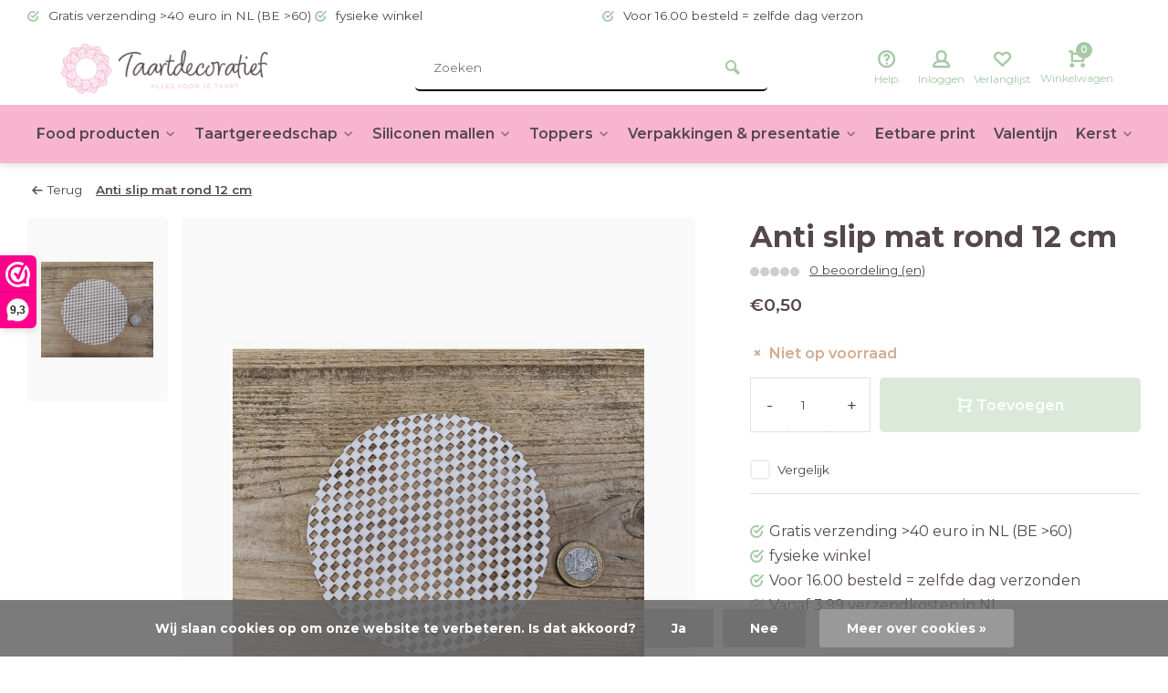

--- FILE ---
content_type: text/javascript;charset=utf-8
request_url: https://www.taartdecoratief.nl/services/stats/pageview.js?product=136948928&hash=c00c
body_size: -413
content:
// SEOshop 24-01-2026 10:11:01